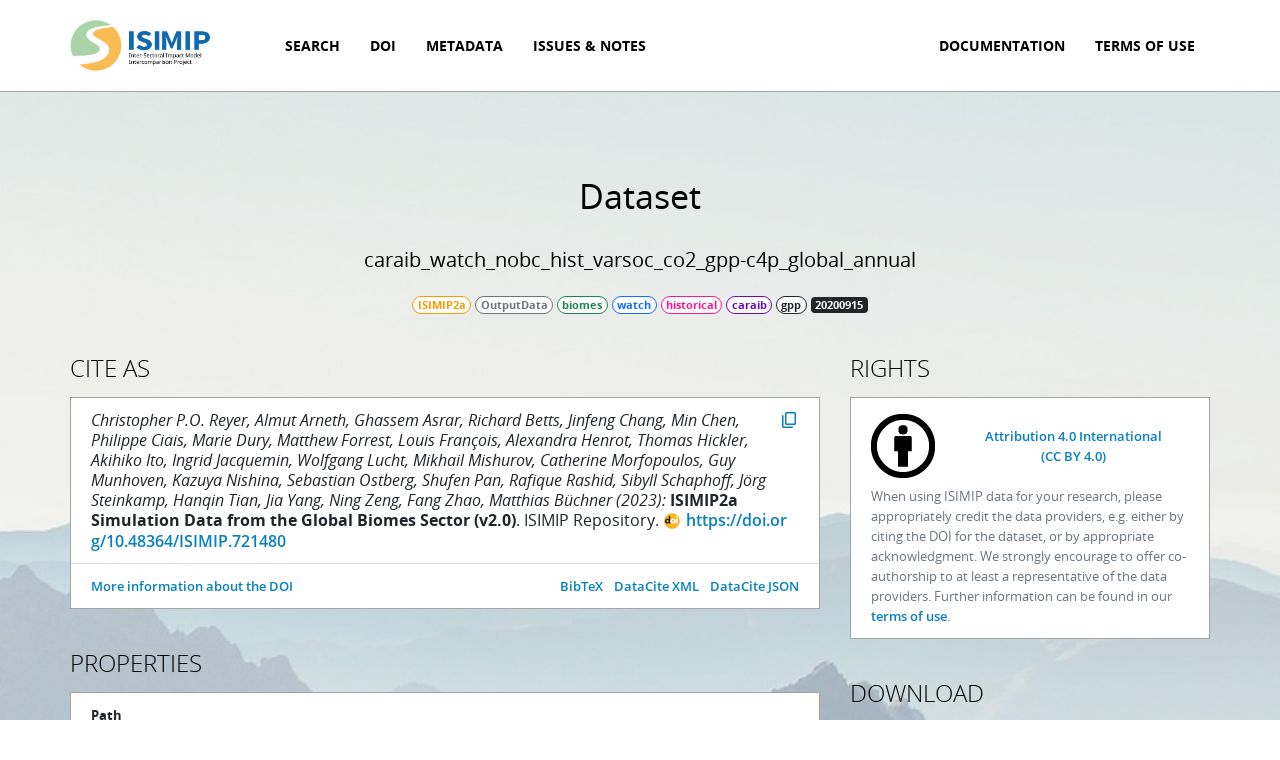

--- FILE ---
content_type: text/html; charset=utf-8
request_url: https://data.isimip.org/datasets/51378c1f-0b54-43d8-9f7b-e8df254406de/
body_size: 29715
content:


<!DOCTYPE html>
<html>
    <head>
        <title>ISIMIP Repository - Dataset caraib_watch_nobc_hist_varsoc_co2_gpp-c4p_global_annual</title>

        
        <script type="application/ld+json">
{
  "@context": "https://schema.org/",
  "@type": "Dataset",
  "name": "ISIMIP2a/OutputData/biomes/CARAIB/watch/historical/caraib_watch_nobc_hist_varsoc_co2_gpp-c4p_global_annual",
  "isPartOf": [
    {
      "@context": "https://schema.org/",
      "@type": "Dataset",
      "name": "ISIMIP2a Simulation Data from the Global Biomes Sector",
      "identifier": "https://doi.org/10.48364/ISIMIP.721480",
      "description": "This dataset contains ISIMIP2a (https://www.isimip.org, Schewe et al. 2019) simulation data from 8 biomes models: CARAIB (Dury et al. 2011), DLEM (Tian et al. 2014, Tian et al. 2015, Pan et al. 2014, Yang et al. 2015), JULES-B1 (Clark et al. 2013, Best et al. 2013, Harper et al. 2016), LPJ-GUESS (Smith et al. 2014), LPJmL (Sitch et al. 2003, Schaphoff et al. 2013, Bondeau et al. 2007), ORCHIDEE, VEGAS (Zeng et al. 2013, Zeng et al. 2005), and VISIT (Ito et al. 2002, Ito et al. 2012).<br>With version 2.0 of this dataset, the DOI page has been moved to the new ISIMIP repository.",
      "version": "2.0",
      "keywords": [
        "EARTH SCIENCE > BIOSPHERE > ECOLOGICAL DYNAMICS",
        "EARTH SCIENCE > BIOSPHERE > TERRESTRIAL ECOSYSTEMS",
        "EARTH SCIENCE > BIOSPHERE > VEGETATION",
        "EARTH SCIENCE > HUMAN DIMENSIONS > ENVIRONMENTAL IMPACTS"
      ],
      "publisher": {
        "@type": "Organization",
        "name": "ISIMIP Repository"
      },
      "datePublished": "2023-05-23",
      "license": [
        {
          "@type": "CreativeWork",
          "name": "Attribution 4.0 International",
          "url": "https://creativecommons.org/licenses/by/4.0/"
        }
      ],
      "isAccessibleForFree": true,
      "creator": [
        {
          "@type": "Person",
          "name": "Christopher P.O. Reyer",
          "givenName": "Christopher P.O.",
          "familyName": "Reyer"
        },
        {
          "@type": "Person",
          "name": "Almut Arneth",
          "givenName": "Almut",
          "familyName": "Arneth"
        },
        {
          "@type": "Person",
          "name": "Ghassem Asrar",
          "givenName": "Ghassem",
          "familyName": "Asrar"
        },
        {
          "@type": "Person",
          "name": "Richard Betts",
          "givenName": "Richard",
          "familyName": "Betts"
        },
        {
          "@type": "Person",
          "name": "Jinfeng Chang",
          "givenName": "Jinfeng",
          "familyName": "Chang"
        },
        {
          "@type": "Person",
          "name": "Min Chen",
          "givenName": "Min",
          "familyName": "Chen"
        },
        {
          "@type": "Person",
          "name": "Philippe Ciais",
          "givenName": "Philippe",
          "familyName": "Ciais"
        },
        {
          "@type": "Person",
          "name": "Marie Dury",
          "givenName": "Marie",
          "familyName": "Dury"
        },
        {
          "@type": "Person",
          "name": "Matthew Forrest",
          "givenName": "Matthew",
          "familyName": "Forrest"
        },
        {
          "@type": "Person",
          "name": "Louis Fran\u00e7ois",
          "givenName": "Louis",
          "familyName": "Fran\u00e7ois"
        },
        {
          "@type": "Person",
          "name": "Alexandra Henrot",
          "givenName": "Alexandra",
          "familyName": "Henrot"
        },
        {
          "@type": "Person",
          "name": "Thomas Hickler",
          "givenName": "Thomas",
          "familyName": "Hickler"
        },
        {
          "@type": "Person",
          "name": "Akihiko Ito",
          "givenName": "Akihiko",
          "familyName": "Ito"
        },
        {
          "@type": "Person",
          "name": "Ingrid Jacquemin",
          "givenName": "Ingrid",
          "familyName": "Jacquemin"
        },
        {
          "@type": "Person",
          "name": "Wolfgang Lucht",
          "givenName": "Wolfgang",
          "familyName": "Lucht"
        },
        {
          "@type": "Person",
          "name": "Mikhail Mishurov",
          "givenName": "Mikhail",
          "familyName": "Mishurov"
        },
        {
          "@type": "Person",
          "name": "Catherine Morfopoulos",
          "givenName": "Catherine",
          "familyName": "Morfopoulos"
        },
        {
          "@type": "Person",
          "name": "Guy Munhoven",
          "givenName": "Guy",
          "familyName": "Munhoven"
        },
        {
          "@type": "Person",
          "name": "Kazuya Nishina",
          "givenName": "Kazuya",
          "familyName": "Nishina"
        },
        {
          "@type": "Person",
          "name": "Sebastian Ostberg",
          "givenName": "Sebastian",
          "familyName": "Ostberg"
        },
        {
          "@type": "Person",
          "name": "Shufen Pan",
          "givenName": "Shufen",
          "familyName": "Pan"
        },
        {
          "@type": "Person",
          "name": "Rafique Rashid",
          "givenName": "Rafique",
          "familyName": "Rashid"
        },
        {
          "@type": "Person",
          "name": "Sibyll Schaphoff",
          "givenName": "Sibyll",
          "familyName": "Schaphoff"
        },
        {
          "@type": "Person",
          "name": "J\u00f6rg Steinkamp",
          "givenName": "J\u00f6rg",
          "familyName": "Steinkamp"
        },
        {
          "@type": "Person",
          "name": "Hanqin Tian",
          "givenName": "Hanqin",
          "familyName": "Tian"
        },
        {
          "@type": "Person",
          "name": "Jia Yang",
          "givenName": "Jia",
          "familyName": "Yang"
        },
        {
          "@type": "Person",
          "name": "Ning Zeng",
          "givenName": "Ning",
          "familyName": "Zeng"
        },
        {
          "@type": "Person",
          "name": "Fang Zhao",
          "givenName": "Fang",
          "familyName": "Zhao"
        },
        {
          "@type": "Person",
          "name": "Matthias B\u00fcchner",
          "givenName": "Matthias",
          "familyName": "B\u00fcchner"
        }
      ],
      "contributor": [
        {
          "@type": "Person",
          "name": "Matthias B\u00fcchner",
          "givenName": "Matthias",
          "familyName": "B\u00fcchner"
        },
        {
          "@type": "Person",
          "name": "Jochen Klar",
          "givenName": "Jochen",
          "familyName": "Klar"
        },
        {
          "@type": "Person",
          "name": "D\u00e1nnell Quesada-Chac\u00f3n",
          "givenName": "D\u00e1nnell",
          "familyName": "Quesada-Chac\u00f3n"
        },
        {
          "@type": "Person",
          "name": "Iliusi Vega del Valle",
          "givenName": "Iliusi",
          "familyName": "Vega del Valle"
        },
        {
          "@type": "Person",
          "name": "Jan Volkholz",
          "givenName": "Jan",
          "familyName": "Volkholz"
        },
        {
          "@type": "Person",
          "name": "Matthias Mengel",
          "givenName": "Matthias",
          "familyName": "Mengel"
        },
        {
          "@type": "Person",
          "name": "Christian Otto",
          "givenName": "Christian",
          "familyName": "Otto"
        },
        {
          "@type": "Person",
          "name": "Franziska Piontek",
          "givenName": "Franziska",
          "familyName": "Piontek"
        },
        {
          "@type": "Person",
          "name": "Christopher P.O. Reyer",
          "givenName": "Christopher P.O.",
          "familyName": "Reyer"
        },
        {
          "@type": "Person",
          "name": "Jacob Schewe",
          "givenName": "Jacob",
          "familyName": "Schewe"
        },
        {
          "@type": "Person",
          "name": "Martin Park",
          "givenName": "Martin",
          "familyName": "Park"
        },
        {
          "@type": "Person",
          "name": "Katja Frieler",
          "givenName": "Katja",
          "familyName": "Frieler"
        },
        {
          "@type": "Organization",
          "name": "Potsdam Institute for Climate Impact Research (PIK)"
        }
      ]
    }
  ]
}

        </script>
        

        <meta charset="UTF-8" />
        <meta name="viewport" content="width=device-width, initial-scale=1.0, maximum-scale=1.0, user-scalable=no" />

        <meta http-equiv="X-UA-Compatible" content="IE=edge" />

        <meta property="og:title" content="ISIMIP Repository" />
        <meta property="og:url" content="data.isimip.org" />

        <link rel="shortcut icon" href="/static/images/favicons/favicon.ico" type="image/png" />

        
    
        <link rel="stylesheet" href="/static/bootstrap.css" />
        <link rel="stylesheet" href="/static/base.css" />
        
    <link rel="stylesheet" href="/static/metadata.css" />

    </head>
    <body>
        


<nav class="navbar navbar-expand-lg navbar-light sticky-top">
    <div class="container">
        <a class="navbar-brand" href="/">
            <img src="/static/images/logo-white.png">
        </a>

        <button class="navbar-toggler" type="button" data-bs-toggle="collapse" data-bs-target="#navbar"
                aria-controls="navbar" aria-expanded="false" aria-label="Toggle navigation">
            <span class="navbar-toggler-icon"></span>
        </button>

        <div class="collapse navbar-collapse" id="navbar">
            
            <ul class="navbar-nav me-auto">
                <li class="nav-item ">
                    <a class="nav-link" href="/search/">Search</a>
                </li>
                <li class="nav-item ">
                    <a class="nav-link" href="/doi/">DOI</a>
                </li>
                <li class="nav-item ">
                    <a class="nav-link" href="/metadata/">Metadata</a>
                </li>
                <li class="nav-item ">
                    <a class="nav-link" href="/issues-and-notes/">Issues & Notes</a>
                </li>
            </ul>
            <ul class="navbar-nav">
                
                <li class="nav-item">
                    <a class="nav-link" href="https://www.isimip.org/outputdata/isimip-repository/" target="_blank">Documentation</a>
                </li>
                
                <li class="nav-item">
                    <a class="nav-link" href="https://www.isimip.org/gettingstarted/terms-of-use/#general-terms-of-use-for-all-isimip-data-on-the-esg-server" target="_blank">Terms of Use</a>
                </li>
                
            </ul>
        </div>
    </div>
</nav>

        


        <main>
            

            

<div class="container">
    <header class="wide">
        <h1>Dataset</h1>
        <h2>caraib<wbr />_watch<wbr />_nobc<wbr />_hist<wbr />_varsoc<wbr />_co2<wbr />_gpp-c4p<wbr />_global<wbr />_annual</h2>
        <div class="mt-2">
            
<span class="badge badge-simulation_round"
    data-bs-toggle="tooltip" data-bs-placement="bottom" title="Simulation round">
    ISIMIP2a
</span>


<span class="badge badge-product"
      data-bs-toggle="tooltip" data-bs-placement="bottom" title="Product">
    OutputData
</span>



<span class="badge badge-sector"
      data-bs-toggle="tooltip" data-bs-placement="bottom" title="Sector">
    biomes
</span>



<span class="badge badge-climate_forcing"
      data-bs-toggle="tooltip" data-bs-placement="bottom" title="Climate forcing">
    watch
</span>


<span class="badge badge-period"
      data-bs-toggle="tooltip" data-bs-placement="bottom" title="Period">
    historical
</span>


<span class="badge badge-model"
      data-bs-toggle="tooltip" data-bs-placement="bottom" title="Impact model">
    caraib
</span>


<span class="badge badge-variable"
      data-bs-toggle="tooltip" data-bs-placement="bottom" title="Variable">
    gpp
</span>


<span class="me-auto"></span>






<span class="badge text-bg-dark cursor-help"
      data-bs-toggle="tooltip" data-bs-placement="bottom" title="Version">
    20200915
</span>


        </div>
    </header>

    

    <div class="row">
        <div class="col-lg-8">
            

            <h3>Cite as</h3>
            <div class="cards">
                
                

<div class="card card-lg">
    
    <div class="card-body">
        
        <p class="card-text">
            <button type="button" class="link copy-to-clipboard float-end ml-1" title="Copy to clipboard">
                <span class="material-symbols-rounded symbols-copy">content_copy</span>
                <code class="d-none">Christopher P.O. Reyer, Almut Arneth, Ghassem Asrar, Richard Betts, Jinfeng Chang, Min Chen, Philippe Ciais, Marie Dury, Matthew Forrest, Louis François, Alexandra Henrot, Thomas Hickler, Akihiko Ito, Ingrid Jacquemin, Wolfgang Lucht, Mikhail Mishurov, Catherine Morfopoulos, Guy Munhoven, Kazuya Nishina, Sebastian Ostberg, Shufen Pan, Rafique Rashid, Sibyll Schaphoff, Jörg Steinkamp, Hanqin Tian, Jia Yang, Ning Zeng, Fang Zhao, Matthias Büchner (2023): ISIMIP2a Simulation Data from the Global Biomes Sector (v2.0). ISIMIP Repository. https://doi.org/10.48364/ISIMIP.721480</code>
            </button>
            <i>Christopher P.O. Reyer, Almut Arneth, Ghassem Asrar, Richard Betts, Jinfeng Chang, Min Chen, Philippe Ciais, Marie Dury, Matthew Forrest, Louis François, Alexandra Henrot, Thomas Hickler, Akihiko Ito, Ingrid Jacquemin, Wolfgang Lucht, Mikhail Mishurov, Catherine Morfopoulos, Guy Munhoven, Kazuya Nishina, Sebastian Ostberg, Shufen Pan, Rafique Rashid, Sibyll Schaphoff, Jörg Steinkamp, Hanqin Tian, Jia Yang, Ning Zeng, Fang Zhao, Matthias Büchner (2023):</i>
            <b>ISIMIP2a Simulation Data from the Global Biomes Sector (v2.0)</b>. ISIMIP Repository.
            <a class="doi-link" href="https://doi.org/10.48364/ISIMIP.721480" target="_blank">
                https://doi.org/10.48364/ISIMIP.721480
            </a>
        </p>
        
    </div>
    
    <div class="card-footer bg-body">
        
        <ul class="list-inline mb-0 float-end">
            <li class="list-inline-item">
                <a href="/10.48364/ISIMIP.721480.bib">BibTeX</a>
            </li>
            <li class="list-inline-item">
                <a href="/10.48364/ISIMIP.721480.xml">DataCite XML</a>
            </li>
            <li class="list-inline-item">
                <a href="/10.48364/ISIMIP.721480.json">DataCite JSON</a>
            </li>
        </ul>
        
        <ul class="list-inline mb-0">
            <li class="list-inline-item">
                <a href="/10.48364/ISIMIP.721480">More information about the DOI</a>
            </li>
        </ul>
    </div>
    
</div>

                

                

                
            </div>

            <h3>Properties</h3>
            

<div class="card">
    <ul class="list-group list-group-flush">
        <li class="list-group-item">
            <div class="mb-2"><strong>Path</strong></div>
            <div>
                
                <code>ISIMIP2a/OutputData/biomes/CARAIB/watch/historical/caraib_watch_nobc_hist_varsoc_co2_gpp-c4p_global_annual</code>
                
            </div>
        </li>
        <li class="list-group-item">
            <dl class="row">
                <dt class="col-sm-4">ISIMIP ID</dt>
                <dd class="col-sm-8"><code>51378c1f-0b54-43d8-9f7b-e8df254406de</code></dd>
                <dt class="col-sm-4">Size</dt>
                <dd class="col-sm-8">6.3 MB</dd>
                
                <dt class="col-sm-4">Version</dt>
                <dd class="col-sm-8">
                    <span class="badge text-bg-dark">
                        20200915
                    </span>
                </dd>
            </dl>
        </li>
    </ul>
</div>


            <h3>Specifiers</h3>
            

<div class="card">
    <div class="card-body">
        <dl class="row">
        
        <dt class="col-sm-4">Simulation round</dt>
        <dd class="col-sm-8">
            
            <div>ISIMIP2a</div>
            
        </dd>
        
        <dt class="col-sm-4">Data product</dt>
        <dd class="col-sm-8">
            
            <div>Output Data</div>
            
        </dd>
        
        <dt class="col-sm-4">Sector</dt>
        <dd class="col-sm-8">
            
            <div>Biomes</div>
            
        </dd>
        
        <dt class="col-sm-4">Impact model</dt>
        <dd class="col-sm-8">
            
            <div>CARAIB</div>
            
        </dd>
        
        <dt class="col-sm-4">Climate forcing</dt>
        <dd class="col-sm-8">
            
            <div>WATCH (WFD)</div>
            
        </dd>
        
        <dt class="col-sm-4">Period</dt>
        <dd class="col-sm-8">
            
            <div>Historical</div>
            
        </dd>
        
        <dt class="col-sm-4">Bias adjustment</dt>
        <dd class="col-sm-8">
            
            <div>nobc</div>
            
        </dd>
        
        <dt class="col-sm-4">Climate experiment</dt>
        <dd class="col-sm-8">
            
            <div>hist</div>
            
        </dd>
        
        <dt class="col-sm-4">Direct human forcing experiment</dt>
        <dd class="col-sm-8">
            
            <div>varsoc</div>
            
        </dd>
        
        <dt class="col-sm-4">Sensitivity experiment</dt>
        <dd class="col-sm-8">
            
            <div>co2</div>
            
        </dd>
        
        <dt class="col-sm-4">Variable</dt>
        <dd class="col-sm-8">
            
            <div>gpp</div>
            
        </dd>
        
        <dt class="col-sm-4">pft</dt>
        <dd class="col-sm-8">
            
            <div>c4p</div>
            
        </dd>
        
        <dt class="col-sm-4">Region</dt>
        <dd class="col-sm-8">
            
            <div>Global</div>
            
        </dd>
        
        <dt class="col-sm-4">Time step</dt>
        <dd class="col-sm-8">
            
            <div>annual</div>
            
        </dd>
        
        </dl>
    </div>
</div>

        </div>
        <div class="col-lg-4">
            
            <h3>Rights</h3>
            


<div class="card">
    <div class="card-body">
        

        <div class="mt-1">
        
            
            <div class="row align-items-center mb-2">
                <div class="col-md-3 text-center mb-2 mb-md-0 rights-image">
                    <img src="/static/images/cc/by.png" alt="Attribution 4.0 International"/>
                </div>
                <div class="col-md-9 text-center text-md-start">
                    <a href="https://creativecommons.org/licenses/by/4.0/">
                        Attribution 4.0 International <span class="text-nowrap">(CC BY 4.0)</span>
                    </a>
                </div>
            </div>
            
        
        </div>

        <div class="text-muted">
            When using ISIMIP data for your research, please appropriately credit the data providers, e.g. either by citing the DOI for the dataset, or by appropriate acknowledgment. We strongly encourage to offer co-authorship to at least a representative of the data providers. Further information can be found in our <a href="https://www.isimip.org/gettingstarted/terms-of-use/#general-terms-of-use-for-all-isimip-data-on-the-esg-server">terms of use</a>.
        </div>
    </div>
</div>

            

            

            

            <h3>Download</h3>
            <div class="card">
                <ul class="list-group list-group-flush">
                    
                    <li class="list-group-item">
                        <form method="post" action="/download/" target="_blank" class="mb-0">
                            <input type="hidden" name="csrfmiddlewaretoken" value="G6yLbIo6JK6jAXwyhuyOAPogRx6q8NDTbz1ciTs89uub9FEenqYj2J5YdTYM0pLM">
                            
                            <input type="hidden" name="paths" value="ISIMIP2a/OutputData/biomes/CARAIB/watch/historical/caraib_watch_nobc_hist_varsoc_co2_gpp-c4p_global_annual_1971_2001.nc4">
                            
                            <button type="submit" class="link">Configure download</button>
                        </form>
                    </li>
                    
                    <li class="list-group-item">
                        <a href="/api/v1/datasets/51378c1f-0b54-43d8-9f7b-e8df254406de/manifest/">Download file manifest</a>
                    </li>
                    <li class="list-group-item">
                        <a href="/api/v1/datasets/51378c1f-0b54-43d8-9f7b-e8df254406de/filelist/">Download file list for Wget</a>
                    </li>
                    
                </ul>
            </div>

            
        </div>
    </div>

    

    
    <h3>Issues and notes for this dataset</h3>
    

<div class="card">
    <ul class="list-group list-group-flush">
        
        <li class="list-group-item">
            <h4 class="mt-1 mb-2">
                <div class="float-end">
                    
                    
                    <span class="badge rounded-pill text-bg-dark">
    issue
</span>

                    
                    
                    <span class="badge rounded-pill border border-success text-success">
    low
</span>

                    
                    
                    <span class="badge rounded-pill border border-dark text-dark">
    won&#x27;t fix
</span>

                    
                </div>
                <a href="/issues/30/">ISIMIP2: Flux variables on 360_day calendar for monthly and annual data</a>
                <span class="text-muted">#30</span>
            </h4>
            <p class="mb-2">
                <span class="text-success">
    Affected datasets can still be used for simulations or research.
</span>

            </p>
            <div class="d-flex">
                <p class="me-auto mb-0">
                    Matthias Büchner created this issue on Dec. 8, 2022.
                    It was last updated on March 22, 2023.
                </p>
                <p class="mb-0">
                    Affected versions: 


before <span class="badge text-bg-dark">
    20221208
</span>


                </p>
            </div>
        </li>
        
    </ul>
</div>

    

    

    <h3>Files in this dataset</h3>
    


<div class="card">
    <ul class="list-group list-group-flush">
        
        <li class="list-group-item">
            <div class="d-md-flex gap-1 align-items-center">
                <a class="d-block" href="/files/0f94421f-1fa0-4671-b51c-950f237e2f17/" target="_blank">
                    caraib<wbr />_watch<wbr />_nobc<wbr />_hist<wbr />_varsoc<wbr />_co2<wbr />_gpp-c4p<wbr />_global<wbr />_annual<wbr />_1971<wbr />_2001.nc4
                </a>

                <div class="d-none d-md-block me-auto"></div>

                
                
                <div>
                    6.3 MB
                </div>
            </div>

            <div class="d-md-flex flex-wrap gap-1 align-items-center mt-1">
                
<span class="badge badge-simulation_round"
    data-bs-toggle="tooltip" data-bs-placement="bottom" title="Simulation round">
    ISIMIP2a
</span>


<span class="badge badge-product"
      data-bs-toggle="tooltip" data-bs-placement="bottom" title="Product">
    OutputData
</span>



<span class="badge badge-sector"
      data-bs-toggle="tooltip" data-bs-placement="bottom" title="Sector">
    biomes
</span>



<span class="badge badge-climate_forcing"
      data-bs-toggle="tooltip" data-bs-placement="bottom" title="Climate forcing">
    watch
</span>


<span class="badge badge-period"
      data-bs-toggle="tooltip" data-bs-placement="bottom" title="Period">
    historical
</span>


<span class="badge badge-model"
      data-bs-toggle="tooltip" data-bs-placement="bottom" title="Impact model">
    caraib
</span>


<span class="badge badge-variable"
      data-bs-toggle="tooltip" data-bs-placement="bottom" title="Variable">
    gpp
</span>


<span class="me-auto"></span>






<span class="badge text-bg-dark cursor-help"
      data-bs-toggle="tooltip" data-bs-placement="bottom" title="Version">
    20200915
</span>


            </div>
        </li>
        
    </ul>
</div>



    
    <h3>All versions of this dataset</h3>
    


<div class="card">
    <ul class="list-group list-group-flush">
        
        <li class="list-group-item">
            <div class="d-md-flex gap-2 align-items-center mb-1">
                <a class="d-block" href="/datasets/51378c1f-0b54-43d8-9f7b-e8df254406de/" target="_blank">
                    caraib<wbr />_watch<wbr />_nobc<wbr />_hist<wbr />_varsoc<wbr />_co2<wbr />_gpp-c4p<wbr />_global<wbr />_annual
                </a>

                <div class="d-none d-md-block me-auto"></div>

                
                <div class="badge rounded-pill border border-secondary text-secondary mb-1 mb-md-0">
                    this version
                </div>
                
                <div>
                    6.3 MB
                </div>
            </div>

            <div class="d-md-flex gap-1 align-items-center">
                
<span class="badge badge-simulation_round"
    data-bs-toggle="tooltip" data-bs-placement="bottom" title="Simulation round">
    ISIMIP2a
</span>


<span class="badge badge-product"
      data-bs-toggle="tooltip" data-bs-placement="bottom" title="Product">
    OutputData
</span>



<span class="badge badge-sector"
      data-bs-toggle="tooltip" data-bs-placement="bottom" title="Sector">
    biomes
</span>



<span class="badge badge-climate_forcing"
      data-bs-toggle="tooltip" data-bs-placement="bottom" title="Climate forcing">
    watch
</span>


<span class="badge badge-period"
      data-bs-toggle="tooltip" data-bs-placement="bottom" title="Period">
    historical
</span>


<span class="badge badge-model"
      data-bs-toggle="tooltip" data-bs-placement="bottom" title="Impact model">
    caraib
</span>


<span class="badge badge-variable"
      data-bs-toggle="tooltip" data-bs-placement="bottom" title="Variable">
    gpp
</span>


<span class="me-auto"></span>






<span class="badge text-bg-dark cursor-help"
      data-bs-toggle="tooltip" data-bs-placement="bottom" title="Version">
    20200915
</span>


            </div>
        </li>
        
    </ul>
</div>

    

</div>


        </main>

        


<footer>
    <nav>
        <ul class="nav">
            <li class="nav-item">
                <a class="nav-link" href="https://www.isimip.org/newsletter/">Newsletter</a>
            </li>
            <li class="nav-item">
                <a class="nav-link" href="https://www.isimip.org/supporters/">Supporters</a>
            </li>
            <li class="nav-item">
                <a class="nav-link" href="https://www.isimip.org/news/">News</a>
            </li>
            <li class="nav-item">
                <a class="nav-link" href="https://www.isimip.org/impressum/">Impressum &amp; Privacy</a>
            </li>
        </ul>
    </nav>
    <hr />
    <div class="logos">
        <div class="container">
            <div class="row align-items-center">
                <div class="col-md-3 mb-4">
                    <div class="row">
                        <div class="col-10 offset-1 col-md-12 offset-md-0 col-lg-10">
                            <p>
                                <img src="/static/images/logo-neutral-dark.png" class="img-fluid">
                            </p>
                        </div>
                    </div>
                </div>
                <div class="col-md-6 mb-4 mb-md-0 text-center">
                    <p>
                        <a href="https://isimip.org">ISIMIP</a> offers a framework for consistently projecting the impacts of climate change across affected sectors and spatial scales. An international network of climate-impact modellers contribute to a comprehensive and consistent picture of the world under different climate-change.
                    </p>
                    <p>
                        If you want to get notified, when we find issues in the ISIMIP input and output data, please
                        <a href="https://www.listserv.dfn.de/sympa/subscribe/isimip-data-issues-notes">subscribe to our data
                        issues and notes mailing list</a>.
                    </p>
                    <p>
                        The ISIMIP repository is a service by the <a href="https://www.pik-potsdam.de">Potsdam Institute for Climate Impact Research (PIK)</a>.
                    </p>
                </div>
                <div class="col-md-3">
                    <p>
                        <a href="https://www.bildung-forschung.digital/digitalezukunft/de/wissen/forschungsdaten/vorstellung-12-foerderprojekte-sstandards-von-forschungsdaten/vorstellung-12-foerderprojekte-sstandards-von-forschungsdaten.html" target="_blank">
                            <img src="/static/images/bmbf.jpeg" class="img-fluid opacity-75">
                        </a>
                    </p>
                </div>
            </div>
        </div>
    </div>
</footer>


        
        <script src="/static/bootstrap.js"></script>
        <script src="/static/base.js"></script>
        
    </body>
</html>


--- FILE ---
content_type: text/css
request_url: https://data.isimip.org/static/base.css
body_size: 17266
content:
@font-face{font-family:"Open Sans";font-weight:300;font-style:normal;src:url(fonts/OpenSans-Light.eot);src:url(fonts/OpenSans-Light.eot?#iefix) format("embedded-opentype"),url(fonts/OpenSans-Light.woff2) format("woff2"),url(fonts/OpenSans-Light.woff) format("woff"),url(fonts/OpenSans-Light.ttf) format("truetype"),url(images/OpenSans-Light.svg#OpenSansLight) format("svg")}@font-face{font-family:"Open Sans";font-weight:300;font-style:italic;src:url(fonts/OpenSans-LightItalic.eot);src:url(fonts/OpenSans-LightItalic.eot?#iefix) format("embedded-opentype"),url(fonts/OpenSans-LightItalic.woff2) format("woff2"),url(fonts/OpenSans-LightItalic.woff) format("woff"),url(fonts/OpenSans-LightItalic.ttf) format("truetype"),url(images/OpenSans-LightItalic.svg#OpenSansLightItalic) format("svg")}@font-face{font-family:"Open Sans";font-weight:normal;font-style:normal;src:url(fonts/OpenSans-Regular.eot);src:url(fonts/OpenSans-Regular.eot?#iefix) format("embedded-opentype"),url(fonts/OpenSans-Regular.woff2) format("woff2"),url(fonts/OpenSans-Regular.woff) format("woff"),url(fonts/OpenSans-Regular.ttf) format("truetype"),url(images/OpenSans-Regular.svg#OpenSansRegular) format("svg")}@font-face{font-family:"Open Sans";font-weight:normal;font-style:italic;src:url(fonts/OpenSans-Italic.eot);src:url(fonts/OpenSans-Italic.eot?#iefix) format("embedded-opentype"),url(fonts/OpenSans-Italic.woff2) format("woff2"),url(fonts/OpenSans-Italic.woff) format("woff"),url(fonts/OpenSans-Italic.ttf) format("truetype"),url(images/OpenSans-Italic.svg#OpenSansItalic) format("svg")}@font-face{font-family:"Open Sans";font-weight:600;font-style:normal;src:url(fonts/OpenSans-Semibold.eot);src:url(fonts/OpenSans-Semibold.eot?#iefix) format("embedded-opentype"),url(fonts/OpenSans-Semibold.woff2) format("woff2"),url(fonts/OpenSans-Semibold.woff) format("woff"),url(fonts/OpenSans-Semibold.ttf) format("truetype"),url(images/OpenSans-Semibold.svg#OpenSansSemibold) format("svg")}@font-face{font-family:"Open Sans";font-weight:600;font-style:italic;src:url(fonts/OpenSans-SemiboldItalic.eot);src:url(fonts/OpenSans-SemiboldItalic.eot?#iefix) format("embedded-opentype"),url(fonts/OpenSans-SemiboldItalic.woff2) format("woff2"),url(fonts/OpenSans-SemiboldItalic.woff) format("woff"),url(fonts/OpenSans-SemiboldItalic.ttf) format("truetype"),url(images/OpenSans-SemiboldItalic.svg#OpenSansSemiboldItalic) format("svg")}@font-face{font-family:"Open Sans";font-weight:bold;font-style:normal;src:url(fonts/OpenSans-Bold.eot);src:url(fonts/OpenSans-Bold.eot?#iefix) format("embedded-opentype"),url(fonts/OpenSans-Bold.woff2) format("woff2"),url(fonts/OpenSans-Bold.woff) format("woff"),url(fonts/OpenSans-Bold.ttf) format("truetype"),url(images/OpenSans-Bold.svg#OpenSansBold) format("svg")}@font-face{font-family:"Open Sans";font-weight:bold;font-style:italic;src:url(fonts/OpenSans-BoldItalic.eot);src:url(fonts/OpenSans-BoldItalic.eot?#iefix) format("embedded-opentype"),url(fonts/OpenSans-BoldItalic.woff2) format("woff2"),url(fonts/OpenSans-BoldItalic.woff) format("woff"),url(fonts/OpenSans-BoldItalic.ttf) format("truetype"),url(images/OpenSans-BoldItalic.svg#OpenSansBoldItalic) format("svg")}@font-face{font-family:"Open Sans";font-weight:800;font-style:normal;src:url(fonts/OpenSans-ExtraBold.eot);src:url(fonts/OpenSans-ExtraBold.eot?#iefix) format("embedded-opentype"),url(fonts/OpenSans-ExtraBold.woff2) format("woff2"),url(fonts/OpenSans-ExtraBold.woff) format("woff"),url(fonts/OpenSans-ExtraBold.ttf) format("truetype"),url(images/OpenSans-ExtraBold.svg#OpenSansExtrabold) format("svg")}@font-face{font-family:"Open Sans";font-weight:800;font-style:italic;src:url(fonts/OpenSans-ExtraBoldItalic.eot);src:url(fonts/OpenSans-ExtraBoldItalic.eot?#iefix) format("embedded-opentype"),url(fonts/OpenSans-ExtraBoldItalic.woff2) format("woff2"),url(fonts/OpenSans-ExtraBoldItalic.woff) format("woff"),url(fonts/OpenSans-ExtraBoldItalic.ttf) format("truetype"),url(images/OpenSans-ExtraBoldItalic.svg#OpenSansExtraboldItalic) format("svg")}@font-face{font-family:"Material Symbols Outlined";font-style:normal;font-weight:100 700;font-display:block;src:url(fonts/material-symbols-outlined.woff2) format("woff2")}.material-symbols-outlined{font-family:"Material Symbols Outlined";font-weight:normal;font-style:normal;font-size:24px;line-height:1;letter-spacing:normal;text-transform:none;display:inline-block;white-space:nowrap;word-wrap:normal;direction:ltr;-webkit-font-smoothing:antialiased;-moz-osx-font-smoothing:grayscale;text-rendering:optimizeLegibility;font-feature-settings:"liga"}@font-face{font-family:"Material Symbols Rounded";font-style:normal;font-weight:100 700;font-display:block;src:url(fonts/material-symbols-rounded.woff2) format("woff2")}.material-symbols-rounded{font-family:"Material Symbols Rounded";font-weight:normal;font-style:normal;font-size:24px;line-height:1;letter-spacing:normal;text-transform:none;display:inline-block;white-space:nowrap;word-wrap:normal;direction:ltr;-webkit-font-smoothing:antialiased;-moz-osx-font-smoothing:grayscale;text-rendering:optimizeLegibility;font-feature-settings:"liga"}@font-face{font-family:"Material Symbols Sharp";font-style:normal;font-weight:100 700;font-display:block;src:url(fonts/material-symbols-sharp.woff2) format("woff2")}.material-symbols-sharp{font-family:"Material Symbols Sharp";font-weight:normal;font-style:normal;font-size:24px;line-height:1;letter-spacing:normal;text-transform:none;display:inline-block;white-space:nowrap;word-wrap:normal;direction:ltr;-webkit-font-smoothing:antialiased;-moz-osx-font-smoothing:grayscale;text-rendering:optimizeLegibility;font-feature-settings:"liga"}.badge{--bs-badge-padding-x: 0.4em;--bs-badge-padding-y: 0.2em;--bs-badge-border-radius: 0.2rem}.badge.badge-simulation_round,.badge.badge-product,.badge.badge-category,.badge.badge-sector,.badge.badge-publication,.badge.badge-climate_forcing,.badge.badge-period,.badge.badge-model,.badge.badge-variable{cursor:help;border-width:var(--bs-border-width);border-style:var(--bs-border-style);border-radius:var(--bs-border-radius-pill);background-color:var(--isimip-color-white)}.badge.badge-simulation_round{color:var(--isimip-color-orange) !important;border-color:var(--isimip-color-orange) !important}.badge.badge-product{color:var(--bs-secondary) !important;border-color:var(--bs-secondary) !important}.badge.badge-category{color:var(--isimip-color-brown) !important;border-color:var(--isimip-color-brown) !important}.badge.badge-sector{color:var(--bs-success) !important;border-color:var(--bs-success) !important}.badge.badge-publication{color:var(--isimip-color-peru) !important;border-color:var(--isimip-color-peru) !important}.badge.badge-climate_forcing{color:var(--bs-primary) !important;border-color:var(--bs-primary) !important}.badge.badge-period{color:var(--isimip-color-deep-pink) !important;border-color:var(--isimip-color-deep-pink) !important}.badge.badge-model{color:var(--isimip-color-purple) !important;border-color:var(--isimip-color-purple) !important}.badge.badge-variable{color:var(--bs-dark) !important;border-color:var(--bs-dark) !important}.card{--bs-card-border-radius: 0;--bs-card-border-color: var(--isimip-color-gray);--bs-card-spacer-x: 1.25rem;--bs-card-spacer-y: 0.75rem;--bs-card-cap-padding-x: var(--bs-card-spacer-x);--bs-card-cap-padding-y: var(--bs-card-spacer-y);margin-bottom:2rem;font-size:10pt;line-height:1.5em}.card .list-group{--bs-list-group-item-padding-x: var(--bs-card-spacer-x);--bs-list-group-item-padding-y: 0.5rem}.card.card-lg .card-body{font-size:12pt}.card h4{font-size:1rem}.card h4:last-child,.card p:last-child,.card dl:last-child,.card dd:last-child{margin-bottom:0}.card .form-check{min-height:1rem}.dropdown-menu{--bs-dropdown-border-radius: 0;--bs-dropdown-font-size: 10pt}.dropdown-menu .dropdown-header{font-size:var(--bs-dropdown-font-size)}.dropdown-menu .dropdown-itembutton{cursor:pointer}.dropdown-menu .dropdown-item p{margin:0}footer{background-color:var(--isimip-color-dark-gray);color:var(--isimip-color-white);overflow:auto}footer a{color:var(--isimip-color-white)}footer a:focus,footer a:hover{color:var(--isimip-color-blue)}footer nav{margin-top:25px;margin-bottom:15px}footer nav ul.nav{justify-content:center}footer nav ul.nav li.nav-item a.nav-link{background-color:rgba(0,0,0,0);font-size:16px;color:var(--isimip-color-white)}footer nav ul.nav li.nav-item a.nav-link:focus,footer nav ul.nav li.nav-item a.nav-link:hover{color:var(--isimip-color-blue)}@media(min-width: 992px){footer nav ul.nav li.nav-item a.nav-link{padding:10px 35px 10px 35px}}footer nav ul.nav li.nav-item.active a{color:var(--isimip-color-light-blue)}footer nav ul.nav li.nav-item.active a:focus,footer nav ul.nav li.nav-item.active a:hover{background-color:rgba(0,0,0,0);color:var(--isimip-color-blue)}footer hr{margin:15px 15px 25px 15px;border-color:var(--isimip-color-gray);opacity:1}footer .logos{font-size:12px}footer .logos p:last-child{margin-bottom:0}@media(min-width: 0){footer .logos{margin-bottom:15px}}@media(min-width: 576px){footer .logos{margin-bottom:30px}}form label:not(.form-check-label){font-weight:bold}label{-webkit-touch-callout:none;-webkit-user-select:none;-khtml-user-select:none;-moz-user-select:none;-ms-user-select:none;user-select:none}.btn{--bs-btn-border-radius: 0}.btn-light{--bs-btn-border-color: var(--isimip-color-gray)}.form-control{--bs-border-radius: 0;--bs-border-color: var(--isimip-color-gray)}.form-control-lg{--bs-border-radius-lg: 0}.form-control-sm{--bs-border-radius-sm: 0}.form-check-input[type=checkbox]{border-radius:0}.form-check-input[type=checkbox]:not(:checked){border:1px solid var(--isimip-color-gray)}.form-check-input[type=radio]:not(:checked){border:1px solid var(--isimip-color-gray)}.file-control{height:auto}.file-control .file-control-inner{cursor:pointer;height:5rem;padding:.25rem .5rem;border:1px dashed silver;border-radius:4px;font-size:small}.form-check.form-check-inline{margin-bottom:0}header{margin:4rem auto 3rem auto;text-align:center}@media(min-width: 992px){header{width:750px}header.wide{width:auto}}header h1{margin-bottom:2rem}.home-img-wrapper{background-color:#000;box-shadow:0 0 4px #ccc;position:relative}.home-img-wrapper>img{width:100%;opacity:1;-webkit-transition:opacity .5s ease-in-out;-moz-transition:opacity .5s ease-in-out;-ms-transition:opacity .5s ease-in-out;-o-transition:opacity .5s ease-in-out;transition:opacity .5s ease-in-out}.home-img-wrapper>div{display:none;align-items:center;position:absolute;top:0;right:0;bottom:0;left:0}.home-img-wrapper>div ul{font-size:18px;width:100%;margin:0;padding:0}.home-img-wrapper>div ul li{list-style:none;width:100%;margin:0;padding:0}.home-img-wrapper>div ul li:hover{background-color:hsla(0,0%,100%,.5)}.home-img-wrapper>div ul a,.home-img-wrapper>div ul a:hover,.home-img-wrapper>div ul a:focus,.home-img-wrapper>div ul a:visited{color:#fff;text-decoration:none;text-align:center;display:block;padding:3px 0;width:100%}.home-img-wrapper>div p{font-size:10px;width:100%;text-align:center;position:absolute;margin:0;padding:5px;color:#fff}.home-img-wrapper>div p a,.home-img-wrapper>div p a:hover,.home-img-wrapper>div p a:focus,.home-img-wrapper>div p a:visited{color:#fff;text-decoration:none}.home-img-wrapper>div p:first-child{top:0}.home-img-wrapper>div p:last-child{bottom:0}.home-img-wrapper:hover>img{opacity:.3}.home-img-wrapper:hover>div{display:flex}@media(max-width: 992px){.home-img-wrapper p:first-child,.home-img-wrapper ul{display:none}}.col-md-3 .home-img-wrapper ul li a,.col-md-3 .home-img-wrapper ul li a:hover,.col-md-3 .home-img-wrapper ul li a:focus,.col-md-3 .home-img-wrapper ul li a:visited{font-size:14px;padding:2px 0}.doi-link:before{display:inline-block;vertical-align:middle;content:" ";background-image:url(images/DOI.svg);background-size:16px 16px;height:16px;width:16px;margin-bottom:2px;margin-right:2px;margin-left:1px}.doi-link{word-break:break-all}.doi-logo{display:block;background-image:url(images/DOI.svg);background-size:100% 100%;height:20px;width:20px;margin:2px}.orcid-link:before{display:inline-block;vertical-align:middle;content:" ";background-image:url(images/ORCIDiD.svg);background-size:16px 16px;height:16px;width:16px;margin-bottom:3px;margin-left:3px}.orcid-link{word-break:break-all}.ror-link:before{display:inline-block;vertical-align:middle;content:" ";background-image:url(images/ROR.png);background-size:16px 16px;height:16px;width:16px;margin-bottom:1px;margin-right:-3px;margin-left:1px}.ror-link{word-break:break-all}.isipedia-logo{height:26px;margin:0 1px}body{display:flex;min-height:100vh;flex-direction:column}main{padding-bottom:3rem;flex:1}.messages{position:fixed;z-index:3000;bottom:0;left:1rem}.messages .close{outline:none}nav.navbar{font-size:14px}nav.navbar.navbar{padding:0;border-bottom:1px solid var(--isimip-color-gray);background-color:var(--isimip-color-white)}nav.navbar.navbar .navbar-brand{display:block;padding:14px 0 12px 15px;-webkit-transition:opacity .5s;transition:opacity .5s}@media(min-width: 992px){nav.navbar.navbar .navbar-brand{padding:20px 0 20px 0;margin-right:20px}}@media(min-width: 1200px){nav.navbar.navbar .navbar-brand{margin-right:60px}}nav.navbar.navbar .navbar-brand:hover,nav.navbar.navbar .navbar-brand:focus{opacity:.7}nav.navbar.navbar .navbar-brand img{width:120px;display:inline-block;height:auto}@media(min-width: 992px){nav.navbar.navbar .navbar-brand img{width:140px}}nav.navbar.navbar .navbar-brand h1{display:inline-block;line-height:50px}nav.navbar.navbar .navbar-toggler{margin-right:14px}nav.navbar.navbar span.navbar-text{font-weight:700;padding:15px 15px 15px 15px;text-transform:uppercase}@media(min-width: 992px){nav.navbar.navbar span.navbar-text{padding:35px 12px 35px 12px}}@media(min-width: 1200px){nav.navbar.navbar span.navbar-text{padding:35px 15px 35px 15px}}nav.navbar.navbar ul.navbar-nav .nav-item .nav-link{font-weight:700;padding:15px 15px 15px 15px;text-align:center;text-transform:uppercase;color:var(--isimip-color-black);-webkit-transition:color .5s;transition:color .5s}@media(min-width: 992px){nav.navbar.navbar ul.navbar-nav .nav-item .nav-link{padding:35px 12px 35px 12px}}@media(min-width: 1200px){nav.navbar.navbar ul.navbar-nav .nav-item .nav-link{padding:35px 15px 35px 15px}}nav.navbar.navbar ul.navbar-nav .nav-item .nav-link:focus,nav.navbar.navbar ul.navbar-nav .nav-item .nav-link:hover{color:var(--isimip-color-blue)}nav.navbar.navbar ul.navbar-nav .nav-item.active .nav-link{color:var(--isimip-color-blue);position:relative}@media(min-width: 992px){nav.navbar.navbar ul.navbar-nav .nav-item.active .nav-link::after{display:block;content:" ";position:absolute;bottom:25px;left:12px;right:12px;height:3px;background-color:var(--isimip-color-gray)}}nav.nav.nav-underline{row-gap:.25rem;column-gap:1rem;margin-top:0;margin-bottom:.75rem}nav.nav.nav-underline button.nav-link{padding-top:0;font-weight:600;color:var(--isimip-color-blue)}nav.nav.nav-underline button.nav-link .active{border-bottom-color:var(--isimip-color-blue)}nav.nav.nav-underline button.nav-link:hover,nav.nav.nav-underline button.nav-link:focus{color:var(--isimip-color-dark-blue);border-bottom-color:var(--isimip-color-dark-blue)}.material-symbols-rounded{font-size:20px}.material-symbols-rounded.material-symbols-rounded-sm{font-size:16px}.material-symbols-rounded.material-symbols-rounded-lg{font-size:24px}.material-symbols-rounded.material-symbols-rounded-xl{font-size:24px}.spinner-border-xs{--bs-spinner-width: 0.75rem;--bs-spinner-height: 0.75rem;--bs-spinner-border-width: 0.1em}.tooltip{--bs-tooltip-border-radius: 0;--bs-tooltip-opacity: 0.8}.tooltip .tooltip-inner{font-size:10pt;text-align:left}.tooltip .tooltip-inner :last-child{margin-bottom:0}a,button.link{text-decoration:none;color:var(--isimip-color-blue);font-weight:600;cursor:pointer}a:hover,button.link:hover{color:var(--isimip-color-dark-blue)}button.link,button.unstyled{background:none;border:none;padding:0;font-family:inherit;font-size:inherit;vertical-align:inherit;text-align:left}h1,h2,h3,h4,h5,h6{color:var(--isimip-color-black);margin:0}h1 a,h2 a,h3 a,h4 a,h5 a,h6 a{font-weight:600;text-transform:inherit}h1{font-size:2rem}h2{font-size:1.4rem}h3{text-transform:uppercase;font-size:1.4rem;font-weight:300;margin-bottom:.5rem}h3.reference{scroll-margin-top:120px}h4{font-size:1.25rem}pre{color:var(--bs-code-color)}.table tr:last-child>td{border-bottom:none}.w-0{width:0}.rotate-90{transform:rotate(90deg)}.rotate-180{transform:rotate(90deg)}.rotate-270{transform:rotate(90deg)}.cursor-help{cursor:help !important}.cursor-pointer{cursor:pointer !important}.text-break-all{word-break:break-all;white-space:normal}:root{--isimip-color-black: black;--isimip-color-white: white;--isimip-color-gray: #a4a4a4;--isimip-color-light-gray: #ccc;--isimip-color-dark-gray: #4a4a4a;--isimip-color-blue: #0681be;--isimip-color-light-blue: #eef6ee;--isimip-color-dark-blue: #065e8a;--isimip-color-orange: #fa9a00;--isimip-color-purple: #6B06BF;--isimip-color-peru: #CD853F;--isimip-color-brown: #A52A2A;--isimip-color-deep-pink: #FF1493;--bs-body-font-family: "Open Sans", sans;--bs-body-font-size: 11pt}main{background-image:url(images/mountain-range.jpg);background-attachment:fixed;background-repeat:no-repeat;background-size:cover}
